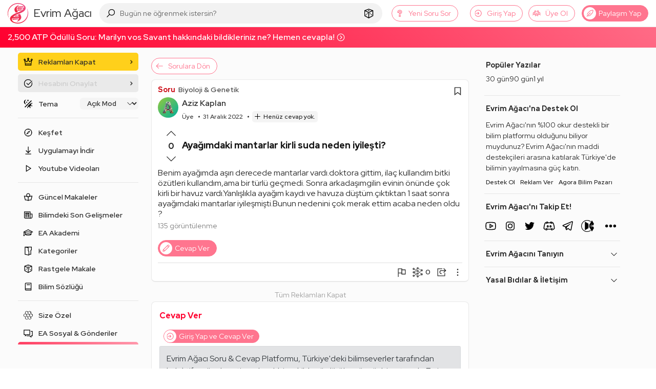

--- FILE ---
content_type: text/html; charset=utf-8
request_url: https://www.google.com/recaptcha/api2/aframe
body_size: 267
content:
<!DOCTYPE HTML><html><head><meta http-equiv="content-type" content="text/html; charset=UTF-8"></head><body><script nonce="LdshQSXtBGQiuHjyoPW2xw">/** Anti-fraud and anti-abuse applications only. See google.com/recaptcha */ try{var clients={'sodar':'https://pagead2.googlesyndication.com/pagead/sodar?'};window.addEventListener("message",function(a){try{if(a.source===window.parent){var b=JSON.parse(a.data);var c=clients[b['id']];if(c){var d=document.createElement('img');d.src=c+b['params']+'&rc='+(localStorage.getItem("rc::a")?sessionStorage.getItem("rc::b"):"");window.document.body.appendChild(d);sessionStorage.setItem("rc::e",parseInt(sessionStorage.getItem("rc::e")||0)+1);localStorage.setItem("rc::h",'1768501691381');}}}catch(b){}});window.parent.postMessage("_grecaptcha_ready", "*");}catch(b){}</script></body></html>

--- FILE ---
content_type: image/svg+xml
request_url: https://evrimagaci.org/user/default-avatar/?letter=A&score=70
body_size: 26531
content:
    <svg xmlns="http://www.w3.org/2000/svg" viewBox="0 0 40 40">
      <defs>
        <linearGradient id="backgroundGradient" x1="0%" y1="0%" x2="100%" y2="100%">
          <stop offset="0%" stop-color="#96c93d" />
          <stop offset="100%" stop-color="#00b09b" />
        </linearGradient>
      </defs>
      <g>
        <rect x="0" y="0" width="100%" height="100%" fill="url(#backgroundGradient)" />
        <image x="0" y="0" width="100%" height="100%" href="[data-uri]" />
      </g>
    </svg>

--- FILE ---
content_type: application/javascript; charset=utf-8
request_url: https://fundingchoicesmessages.google.com/f/AGSKWxX9aInHdOxCNnnaCqkMjeb5nv4-GgT8iZvymVPNc_Xlwj65dcb2_kxWGgH4UGnHjs-hgp6KKD3AZz3d9Sd8NGDin_AM98HYVR0TPTy8ZFrVdcNfqK58azCtsRX0hJ3TXhZy2AwEFgG7_UfzO-gIBZQoXmBSSxOQWSC1tQudowWbBSHXyRg81Dslh7A7/_-peel-ads-.biz/ad//dfpsearchads./abdetect.js-ad-util.
body_size: -1288
content:
window['7b47288d-9b54-4893-80e8-6107fb3a8ba8'] = true;